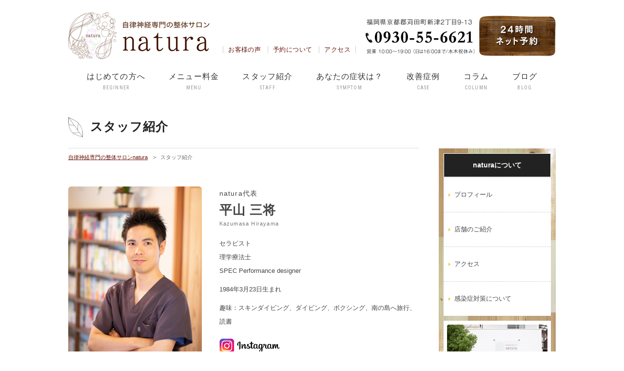

--- FILE ---
content_type: text/html; charset=UTF-8
request_url: https://www.natura-seitai.com/natura/profile.php
body_size: 10067
content:
<!DOCTYPE html>
<html lang="ja">
<head>
<meta charset="UTF-8">

<title>スタッフ紹介 | 自律神経専門の整体サロンnatura</title>

<meta name="keywords" content="行橋市,苅田町,整体,自律神経,natura,スタッフ紹介,平山三将,平山愛子" />
<meta name="Description" content="行橋にある自律神経専門の整体サロンnatura代表平山三将と、副代表平山愛子のプロフィールをご紹介します。" />
<meta property="og:url" content="https://www.natura-seitai.com/natura/profile.php" />
<meta property="og:site_name" content="自律神経専門の整体サロンnatura" />
<meta content="index,follow" name="robots" />

<meta name="format-detection" content="telephone=no">

<script type="text/javascript">
if ((navigator.userAgent.indexOf('iPhone') > 0) || navigator.userAgent.indexOf('iPod') > 0 || navigator.userAgent.indexOf('Android') > 0) {
        document.write('<meta name="viewport" content="width=device-width,user-scalable=no,maximum-scale=1" />');
    }else{
        document.write('<meta name="viewport" content="width=1060, user-scalable=yes,">');
    }
</script>

<!--[if lt IE 9]>
<script src="../resource/script/html5shiv.min.js"></script>
<![endif]-->

<link rel="shortcut icon" type="image/x-icon" href="../favicon.ico" />
<link rel="stylesheet" href="../resource/css/html5reset-1.6.1.css" media="screen,print" />
<link rel="stylesheet" href="../resource/css/base.css" />
<link rel="stylesheet" href="../resource/css/style.css" />

<link rel="stylesheet" href="css/profile.css?ver=1.1" />

<script type="text/javascript" src="../resource/script/jquery.min.js"></script>
<script type="text/javascript" src="../resource/script/btn.js"></script>
<script type="text/javascript" src="../resource/script/pagetop.js"></script>
<script type="text/javascript" src="../resource/script/sp_menu.js"></script>
<script type="text/javascript" src="../resource/script/headmenu.js"></script>

</head>


<body>



<!-- Google tag (gtag.js) -->
<script async src="https://www.googletagmanager.com/gtag/js?id=G-2KS1SBDSEF"></script>
<script>
  window.dataLayer = window.dataLayer || [];
  function gtag(){dataLayer.push(arguments);}
  gtag('js', new Date());

  gtag('config', 'G-2KS1SBDSEF');
</script>





<script>
  (function(i,s,o,g,r,a,m){i['GoogleAnalyticsObject']=r;i[r]=i[r]||function(){
  (i[r].q=i[r].q||[]).push(arguments)},i[r].l=1*new Date();a=s.createElement(o),
  m=s.getElementsByTagName(o)[0];a.async=1;a.src=g;m.parentNode.insertBefore(a,m)
  })(window,document,'script','https://www.google-analytics.com/analytics.js','ga');

  ga('create', 'UA-98813603-1', 'auto');
  ga('send', 'pageview');

</script>


<div id="fb-root"></div>
<script>(function(d, s, id) {
  var js, fjs = d.getElementsByTagName(s)[0];
  if (d.getElementById(id)) return;
  js = d.createElement(s); js.id = id;
  js.src = "//connect.facebook.net/ja_JP/sdk.js#xfbml=1&version=v2.9";
  fjs.parentNode.insertBefore(js, fjs);
}(document, 'script', 'facebook-jssdk'));</script>






<header>
<div class="headSec">
<div class="logo"><a href="https://www.natura-seitai.com/index.php"><img src="https://www.natura-seitai.com/resource/image/logo.png" width="290" height="104" alt="自律神経専門の整体サロンnatura"/></a></div>
<div class="submenu">
<ul class="submenu_list">
<li><a href="https://www.natura-seitai.com/blog/customer/">お客様の声</a></li>
<li><a href="https://www.natura-seitai.com/blog/yoyaku/">予約について</a></li>
<li><a href="https://www.natura-seitai.com/natura/access.php">アクセス</a></li>
</ul>
</div>
<div class="head_tel"><img src="https://www.natura-seitai.com/resource/image/head_tel_2022.png" alt="福岡県京都郡苅田町新津2丁目9-13 TEL.0930-55-6621"/></div>
<div class="head_contact"><a href="https://select-type.com/rsv/?id=nKG_M9KKxrw" target="_blank"><img src="https://www.natura-seitai.com/resource/image/head_yoyaku_off.png" width="157" height="83" alt="24時間ネット予約"/></a></div>
</div>

<nav class="global_menu">
<ul>
<li><a href="https://www.natura-seitai.com/beginner/index.php">はじめての方へ<span>BEGINNER</span></a></li>
<li><a href="https://www.natura-seitai.com/blog/course/">メニュー料金<span>MENU</span></a></li>
<li><a href="https://www.natura-seitai.com/natura/profile.php">スタッフ紹介<span>STAFF</span></a></li>
<li><a href="https://www.natura-seitai.com/symptom/index.php">あなたの症状は？<span>SYMPTOM</span></a></li>
<li><a href="https://www.natura-seitai.com/blog/case">改善症例<span>CASE</span></a></li>
<li><a href="https://www.natura-seitai.com/hajimete/index.php">コラム<span>COLUMN</span></a></li>
<li><a href="https://www.natura-seitai.com/blog/">ブログ<span>BLOG</span></a></li>
</ul>
</nav>

<!--　スマホ用住所＆営業時間表示　-->
<div class="sp_addBox">
<p class="sp_addBox_01">〒800-0344 福岡県京都郡苅田町新津2丁目9-13</p>
<p class="sp_addBox_02">営業時間 10:00～19:00 (日は16:00まで/水・木・祝休み)</p>
</div>
</header>





<!-- スライドメニュー -->
<div class="cb-header">
<div class="cb-headBox">
<div class="logo"><a href="https://www.natura-seitai.com/index.php"><img src="https://www.natura-seitai.com/resource/image/logo.png" alt="自律神経専門の整体サロンnatura"></a></div>
<div class="navBox">
<nav>
<ul>
<li class="menu_txt"><a href="https://www.natura-seitai.com/beginner/index.php">はじめての方へ</a></li>
<li class="menu_txt"><a href="https://www.natura-seitai.com/blog/course/">メニュー料金</a></li>
<li class="menu_txt"><a href="https://www.natura-seitai.com/natura/profile.php">スタッフ紹介</a></li>
<li class="menu_txt"><a href="https://www.natura-seitai.com/symptom/index.php">あなたの症状は？</a></li>
<li class="menu_txt"><a href="https://www.natura-seitai.com/blog/case/">改善症例</a></li>
<li class="menu_txt"><a href="https://www.natura-seitai.com/blog/customer/">お客様の声</a></li>
<li class="menu_txt"><a href="https://www.natura-seitai.com/hajimete/index.php">コラム</a></li>
<li class="menu_txt"><a href="https://www.natura-seitai.com/blog/">ブログ</a></li>
<li class="menu_txt"><a href="https://www.natura-seitai.com/blog/yoyaku/">予約・空き状況</a></li>
</ul>
</nav>
</div>
</div>
</div>





<!-- ハンバーガーメニュー部分 -->
<nav class="under-navigation">

<!-- ハンバーガーメニューボタン -->
<button class="menu-toggle" aria-controls="primary-menu" aria-expanded="false" aria-label="メニューの開閉">
<div class="toggle_button-inner">
<i></i>
<i></i>
<i></i>
</div>
<p class="toggle_name">MENU</p>
</button>
<!--/ ハンバーガーメニューボタン -->

<div class="site-hide-navigation">
<div class="menu_top">

<div class="menuBox00">
<p class="menu_category_title"><a href="https://www.natura-seitai.com/index.php" class="category-button">トップページ</a></p>
</div>

<div class="menuBox01">
<p class="menu_category_title"><a href="https://www.natura-seitai.com/beginner/index.php" class="category-button">はじめての方へ</a></p>
</div>

<div class="menuBox01">
<p class="menu_category_title">naturaの整体</p>
<ul class="inner-menu">
<li><a href="https://www.natura-seitai.com/seitai/index.php" class="triangle-button">naturaの整体</a></li>
<li><a href="https://www.natura-seitai.com/seitai/flow.php" class="triangle-button">施術の流れ</a></li>
<li><a href="https://www.natura-seitai.com/seitai/end.php" class="triangle-button">治療終了について</a></li>
<li><a href="https://www.natura-seitai.com/seitai/newscan.php" class="triangle-button">ニュースキャン</a></li>
<li><a href="https://www.natura-seitai.com/seitai/data.php" class="triangle-button">こんな方が来られています</a></li>
</ul>
</div>

<div class="menuBox03">
<p class="menu_category_title"><a href="https://www.natura-seitai.com/blog/course/" class="category-button">メニュー料金</a></p>
</div>

<div class="menuBox04">
<p class="menu_category_title">スタッフ・店舗情報</p>
<ul class="inner-menu">
<li><a href="https://www.natura-seitai.com/natura/profile.php" class="triangle-button">スタッフ紹介</a></li>
<li><a href="https://www.natura-seitai.com/natura/salon.php" class="triangle-button">店舗のご案内</a></li>
<li><a href="https://www.natura-seitai.com/natura/access.php" class="triangle-button">アクセス</a></li>
</ul>
</div>

<div class="menuBox05">
<p class="menu_category_title"><a href="https://www.natura-seitai.com/symptom/index.php" class="category-button">あなたがお悩みの症状は？</a></p>
</div>

<div class="menuBox06">
<p class="menu_category_title"><a href="https://www.natura-seitai.com/blog/case/" class="category-button">改善症例</a></p>
</div>

<div class="menuBox07">
<p class="menu_category_title"><a href="https://www.natura-seitai.com/blog/customer/" class="category-button">お客様の声</a></p>
</div>

<div class="menuBox08">
<p class="menu_category_title"><a href="https://www.natura-seitai.com/seitai/faq.php" class="category-button">よくある質問</a></p>
</div>

<div class="menuBox09">
<p class="menu_category_title"><a href="https://www.natura-seitai.com/hajimete/index.php" class="category-button">コラム</a></p>
</div>

<div class="menuBox10">
<p class="menu_category_title"><a href="https://www.natura-seitai.com/blog/" class="category-button">ブログ</a></p>
</div>

<div class="menuBox11">
<p class="menu_category_title"><a href="https://www.natura-seitai.com/blog/yoyaku/" class="category-button">予約について・近日の空き状況</a></p>
</div>

<div class="menuBox12">
<p class="menu_category_title"><a href="https://select-type.com/rsv/?id=nKG_M9KKxrw" target="_blank" class="category-button">24時間ネット予約</a></p>
</div>

<div class="toggle_logoBox">
<div class="toggle_logo"><a href="https://www.natura-seitai.com/index.php"><img src="https://www.natura-seitai.com/resource/image/logo.png" alt="自律神経専門の整体サロン natura"></a></div>
</div>

<div class="toggle_infoBox">
<p class="toggle_info_txt">〒800-0344<br>
福岡県京都郡苅田町新津2-9-13<br>
営業時間 10:00～19:00<br>
(日は16:00まで/水・木・祝休み)</p>
</div>

</div><!--/ menu_top -->

</div><!--/ site-hide-navigation -->
</nav><!--/ under-navigation -->

<script>
$('.menu-toggle').click(function() {
$('.under-navigation').toggleClass('toggled');
// alert();
});
</script>


<div id="container">



<!--　ページタイトル　-->
<div class="pagetitleBox">
<h2 class="pagetitle">スタッフ紹介</h2>
</div>



<!--　左側コンテンツボックス　-->
<div id="contentsBox">



<!--　パンくずリスト　-->
<section class="breadCrumb">
<div class="breadCrumb_inner">
<ul>
<li><a href="../index.php">自律神経専門の整体サロンnatura</a>　></li>
<li>スタッフ紹介</li>
</ul>
</div>
</section>



<!--　プロフィール　-->
<section class="profileBox">
<div class="profile_mainphoto"><img src="img/profile/photo_kazumasa_main.jpg" alt="平山 三将"/></div>
<div class="profile_info">
<p class="katagaki">natura代表</p>
<h3>平山 三将</h3>
<p class="eng">Kazumasa Hirayama</p>
<p class="job">セラピスト<br>
理学療法士<br>
SPEC Performance designer</p>
<p class="umare">1984年3月23日生まれ</p>
<p class="like">趣味：スキンダイビング、ダイビング、ボクシング、南の島へ旅行、読書</p>
<p class="instagram"><a href="https://www.instagram.com/kazu.seitai.natura/" target="_blank"><img src="img/profile/instagram.png" alt="インスタグラム"></a></p>
</div>
</section>



<!--　メッセージ　-->

<section class="messageBox mb">
<h2 class="contents_midashi">ご挨拶</h2>
<p class="contents">はじめまして、整体サロンnatura院長の平山三将です。
数あるホームページから整体サロンnaturaに辿り着いていただきありがとうございます。当院に来院される方は様々な病院に行っても原因が分からず苦しんでいる方、３カ所以上の治療院を行ったが効果が出なかった方が多く、身体の不調で悩んでおられる方だと思います。整体サロンnaturaが最後の治療院となれるよう精一杯の施術を心がけ、皆様の健康づくりのお役に立てられるようになれば幸いです。</p>
</section>



<section class="messageBox mb">
<h2 class="contents_midashi">祖父の死をきっかけに治療家の道へ</h2>
<p class="contents">治療家になろうと思ったのは高校生の時、大好きな祖父が癌で亡くなったことがきっかけです。その時の自分に何も出来なかったことが心残りで医療の道に進もうを決心し、理学療法士の養成校へ入学しました。</p>
</section>



<section class="messageBox mb">
<h2 class="contents_midashi">整形外科病院・クリニック時代</h2>
<p class="contents">2005年に理学療法士となり、整形外科病院で3年、その後は整形外科クリニックで7年、腰や膝が痛い方、肩が痛くて動かせない方、事故にあった方、自律神経系の症状の方など、幅広く見ました。</p>
<p class="contents danraku">働き出して３年間は一人暮らしということもあり、不摂生がたたり腸炎を2度、ギックリ腰を1度したりして体調不良も度々経験していました。さすがにこれではいけない、もっと地に足の着いた生活をしないといけないなということで、理学療法士になって3年目の終わりに福岡県二日市から実家のある北九州に帰ることになりました。</p>
<p class="contents danraku">この頃から患者さんの想いに答えたいという思いと、自分の腰痛や頭痛、鼻炎などを治したいという思いで、様々な講習会に足を運ぶようになりました。オステオパシー、カイロプラクティック、筋膜リリース、オカルトチックなものから日本伝統の治療法まで学びました。それを続けること数年、治療を学んでいるうちになんと自分の腰痛、頭痛、鼻炎が治ってしまったのです。</p>
<p class="contents danraku">今まで毎日のようにあった腰痛、頭痛、鼻のつまりがなくなるというのは自分でも不思議な体験でした。その自らの体験からもっと施術の可能性を広げたい、沢山の人に施術を提供したいと思うようになり、また勉強にのめり込んで行きました。</p>
<p class="contents danraku">そして今から9年前、自分の在り方を変えてくれた師匠と出会い、今までの治療方法や考え方がガラリと変わりました。この頃から人間の持つ身体の可能性に気づき、自分の考え方で施術できる治療院を作りたいと強く思うようになりました。</p>
</section>



<section class="messageBox">
<h2 class="contents_midashi">開業そして移転</h2>
<div class="ms_ph"><img src="img/profile/photo_kazumasa03.jpg" class="ph"/></div>
<p class="contents">2015年7月、私の考え方や生き方に共感してくれる妻と二人でwakaba整体院を開業。階段があって来院できないというお話や、駐車場が不便だというお話をお聞きし、2017年5月にここ苅田町へ移転し、屋号も整体サロンnaturaへと変更しました。</p>
</section>



<section class="messageBox mb">
<h2 class="contents_midashi">整体サロンnaturaへの想い</h2>
<p class="contents">この18年で沢山の方を施術し、沢山悩み、沢山勉強をしてきました。その中で感じる事はどんな症状でも改善の糸口があり、人の身体は必ず改善していくという事です。</p>
<p class="contents danraku">私達は整体の可能性を信じ、自信を持って提供させていただいています。そして整体の可能性や人の体の不思議な力を沢山の人に感じて欲しいと思っています。</p>
<p class="contents danraku">整体というと多くの人がマッサージやボキッと鳴らす施術だと思い込んでいる方が多いのですが、本来の整体とは全く違うのもで自然治癒を最大限に引き出す施術なのです。</p>
<p class="contents danraku">現代は以前より動く頻度も減り、食べ物の栄養価も下がり、社会的なストレスも蔓延しており、自律神経を乱す要素がゴロゴロとあり、身体を整える事をがより重要になってきていると感じています。</p>
<p class="contents danraku">また2021年に息子が生まれて、以前から診ることの多かった起立性調節障害や学校に行けない子供や子供の不調をなんとかしたいという気持ちが強くなりました。</p>
<p class="contents danraku">これからは子供の不調にも整体が有効な事を伝えていき、これからの未来を作っていく子供達の手助けができるように日々学び、情報発信をしていきたいと思います。</p>
<p class="contents danraku">整体を当たり前に、カラダを整えるのが当たり前になる様に、そして皆さんの健康観を変える整体サロンになれる様、常に改善・進化していきます。皆さんにお会いできることを楽しみにしています。</p>
</section>



<div class="kusaline" id="aiko"><img src="img/profile/kusaline.png" width="720" height="25" alt=""/></div>



<!--　プロフィール　-->
<section class="profileBox">
<div class="profile_mainphoto"><img src="img/profile/photo_aiko_main.jpg" alt="平山　愛子"/></div>
<div class="profile_info">
<p class="katagaki">natura副代表</p>
<h3>平山 愛子</h3>
<p class="eng">Aiko Hirayama</p>
<p class="job">セラピスト<br>
理学療法士<br>
SPEC Performance designer</p>
<p class="umare">1985年2月6日生まれ<br>
1児男の子の母</p>
<p class="like">好きなもの：漫画キングダムが大好きです・沖縄の海・キャンプ</p>
<p class="like">趣味：読書（漫画も小説もジャンルは問わず好きです）・散歩・ロードバイク・スキンダイビング・ボクシングを習いはじめました。ボクシング観戦も好きです。</p>
<p class="instagram"><a href="https://www.instagram.com/aiko.seitai.salon.natura/" target="_blank"><img src="img/profile/instagram.png" alt="インスタグラム"></a></p>
</div>
</section>



<!--　メッセージ　-->
<section class="messageBox mb">
<h2 class="contents_midashi">施術家になったきっかけ</h2>
<p class="contents">子供の頃から環境の変化に敏感な体質、ひどい頭痛、言葉に表せない感覚的な症状、不定愁訴や交通事故での背部痛に悩み、整体を受けて改善し感銘を受けました。</p>
<p class="contents danraku">このことがきっかけになり同じ仕事をしたいと思い、施術家の仕事を調べていくうちに理学療法士の仕事を知り、育成校に入学して資格を取得しました。</p>
</section>



<section class="messageBox mb">
<h2 class="contents_midashi">開業まで</h2>
<p class="contents">理学療法士になり整形外科のクリニックに勤務。1年目の夏にクラシカルオステオパシーを受講する機会をいただきました。基礎編、応用編、婦人科学小児科学と一通り学ばせていただきました。</p>
<p class="contents danraku">それからは、知り合った当初から開業を目標に取り組んでいた夫である院長、全てのベースとなる潜在意識を教えてくれる恩師との出会い、前述したクラシカルオステオパシーや山梨でご活躍されている平澤先生のS P E Cの感性と技術、様々なご縁が重なり、理学療法士３年目で夫と自費診療の整体を開業しました。流れに沿うままではありましたが、素晴らしい方達との出会い、自費診療の整体を提供させていただける環境に心から感謝をしています。</p>
<p class="contents danraku">施術家になって身体の勉強をしていくうちに、長年私が悩んでいた不調の原因が自律神経にあると気づいたことから、2015年7月に自律神経症状を対象としたwakaba整体院を行橋市で開業しました。</p>
<p class="contents danraku">現代の複雑な社会的ストレスが多い中、やはり自律神経でお悩みの方がとても多く、小さな整体でありがなら、自律神経というキーワードに惹かれたとのことで、たくさんの方が当院を見つけて来院いただきました。</p>
<p class="contents danraku">2017年5月にここ苅田町へ移転。古民家を購入して音響熟成木材と漆喰を使った天然素材の店舗へリノベーションし、屋号を自律神経専門の整体サロンnaturaと変更。おかげさまで、2024年で開業9年目を迎えました。</p>
</section>



<section class="messageBox mb">
<h2 class="contents_midashi">整体サロンnaturaへの想い</h2>
<div class="ms_ph"><img src="img/profile/photo_aiko03.jpg" class="ph"/></div>
<p class="contents">私は以前、自律神経症状を整体で改善したことで整体に感銘を受けました。また、2023年に出産後、体力低下や骨盤の緩み、脚のむくみ、不定愁訴などの産後の不調を改善できた当院の手技であるオステオパシーをクライアントの立場として受ける中で、整体そしてオステオパシーの素晴らしさを再確認しています。</p>
<p class="contents danraku">様々な治療法がある中のひとつに整体という選択肢があります。自分に合うお店や施術に出会えることはとても幸せなことだと思いますし、よくなるのであれば、その方法が何であってもいいと思っています。そのきっかけが整体であること、naturaであれればとても嬉しく思います。</p>
<p class="contents danraku">私たちにできることは改善症例を増やし続けること、それを届けられるように発信をすること。多くの方に整体の可能性と素晴らしさを伝えられるようにという思いでいます。また、出産経験からも女性の身体について新たな気づきを得られました。今後は産後の女性のサポートも行なっていきたいと思う所存です。</p>
<p class="contents danraku">ホームページでは、日々施術をさせていただく経験を形にしてお伝えしています。必要な方に、必要な時に、選んでいただけると幸いです。皆さんにお会いできることを楽しみにしています。</p>
</section>





</div><!-- /contentsBox -->



<!--　右側メニューボックス　-->
<div id="sideBox">

<!--　2階層目サブメニュー　-->
<div class="submenuBox">
<h2>naturaについて</h2>
<div class="submenu">
<ul>
<li><a href="profile.php">プロフィール</a></li>
<li><a href="salon.php">店舗のご紹介</a></li>
<li><a href="access.php">アクセス</a></li>
<li><a href="taisaku.php">感染症対策について</a></li>
</ul>
</div>
</div>
<!--　サロン情報　-->
<div class="side_salon">
<div class="side_salon_photo"><a href="https://www.natura-seitai.com/natura/salon.php"><img src="https://www.natura-seitai.com/resource/side/salon_photo.jpg" alt="店舗写真"/></a></div>
<div class="side_salon_info">
<p class="side_logo"><img src="https://www.natura-seitai.com/resource/side/side_logo.png" width="150" height="54" alt="自律神経専門の整体サロンnatura"/></p>
<p class="side_add">福岡県京都郡苅田町<br>
新津2丁目9-13</p>
<p class="side_access"><a href="https://www.natura-seitai.com/natura/access.php"><img src="https://www.natura-seitai.com/resource/side/bt_access_off.png" width="100" height="24" alt="アクセス"/></a></p>
</div>
<div class="side_salon_tel"><img src="https://www.natura-seitai.com/resource/side/side_tel.png" width="196" height="91" alt="お電話での予約・お問い合わせ"/></div>
<div class="side_salon_contact"><a href="https://select-type.com/rsv/?id=nKG_M9KKxrw" target="_blank"><img src="https://www.natura-seitai.com/resource/side/side_yoyaku_off.png" width="159" height="43" alt="24時間ネット予約"/></a></div>
<div class="yoyaku_infomation"><a href="https://www.natura-seitai.com/blog/yoyaku/">予約の前にお読みください</a></div>
</div>

<!--　バナー　-->
<div class="side_banner">
<ul>
<li><a href="https://www.natura-seitai.com/natura/profile.php"><img src="https://www.natura-seitai.com/resource/side/banner_profile.png" width="220" height="84" alt="プロフィール"/></a></li>
<li><a href="https://www.natura-seitai.com/natura/salon.php"><img src="https://www.natura-seitai.com/resource/side/banner_salon.png" width="220" height="84" alt="店舗紹介"/></a></li>
<li><a href="https://www.natura-seitai.com/seitai/index.php"><img src="https://www.natura-seitai.com/resource/side/banner_seitai.png" width="220" height="84" alt="naturaの整体"/></a></li>
<li><a href="https://www.natura-seitai.com/blog/course/"><img src="https://www.natura-seitai.com/resource/side/banner_course.png" width="220" height="84" alt="料金案内"/></a></li>
<li><a href="https://www.natura-seitai.com/seitai/flow.php"><img src="https://www.natura-seitai.com/resource/side/banner_flow.png" width="220" height="84" alt="施術の流れ"/></a></li>
<li><a href="https://www.natura-seitai.com/blog/case/"><img src="https://www.natura-seitai.com/resource/side/banner_case.png" width="220" height="84" alt="改善症例"/></a></li>
<li><a href="https://www.natura-seitai.com/symptom/index.php"><img src="https://www.natura-seitai.com/resource/side/banner_nayami.png" width="220" height="84" alt="あなたがお悩みの症状は？"/></a></li>
<li><a href="https://www.natura-seitai.com/blog/customer/"><img src="https://www.natura-seitai.com/resource/side/banner_voice.png" width="220" height="84" alt="お客様の声"/></a></li>
<li><a href="https://www.natura-seitai.com/seitai/faq.php"><img src="https://www.natura-seitai.com/resource/side/banner_faq.png" width="220" height="84" alt="よくある質問"/></a></li>
<li><a href="https://www.youtube.com/channel/UCWVWDOSiBAgY57nSygPRk4w" target="_blank"><img src="https://www.natura-seitai.com/resource/side/banner_youtube.png" width="220" height="84" alt="YouTubeチャンネル"/></a></li>
<li><a href="https://www.natura-seitai.com/seitai/data.php"><img src="https://www.natura-seitai.com/resource/side/banner_data.png" width="220" height="84" alt="こんな方が来られています"/></a></li>
</ul>
</div>



<div class="facebook_plugin">
<div class="fb-page" data-href="https://www.facebook.com/natura.seitai/" data-tabs="timeline" data-height="350" data-small-header="true" data-adapt-container-width="true" data-hide-cover="false" data-show-facepile="false"><blockquote cite="https://www.facebook.com/natura.seitai/" class="fb-xfbml-parse-ignore"><a href="https://www.facebook.com/natura.seitai/">自律神経専門の整体サロンnatura-ナチュラ</a></blockquote></div>
</div>



<!--　グーグルカレンダー　-->
<div class="side_calender">
<iframe src="https://calendar.google.com/calendar/embed?height=300&amp;wkst=1&amp;bgcolor=%23FFFFFF&amp;src=1redgpr4qbh7ouo05oifrkluqk%40group.calendar.google.com&amp;color=%23B1365F&amp;src=q3a0eshm5464mqnguq5fu4p3to%40group.calendar.google.com&amp;color=%230D7813&amp;ctz=Asia%2FTokyo&showPrint=0&showTabs=0&showTz=0" style="border-width:0" width="100%" height="300" frameborder="0" scrolling="no"></iframe>
</div>

<!--　クレジットカード　-->
<div class="side_cardicon">
<div class="side_cardicon_inner">
<p class="card_message">各種クレジットカード、PayPay<br>のお支払いに対応しております。</p>
<div class="cardicon"><img src="https://www.natura-seitai.com/resource/side/card.png" alt="各種クレジットカード・PayPay"></div>
<div class="sp_cardicon"><img src="https://www.natura-seitai.com/resource/side/sp_card.png" alt="各種クレジットカード・PayPay"></div>
</div>
</div>
</div><!-- /sideBox -->



</div><!-- /container -->



<footer class="new_footer">

<div class="foot_menu">
<a href="https://www.natura-seitai.com/index.php">HOME</a>　|　<a href="https://www.natura-seitai.com/beginner/index.php">はじめての方へ</a>　|　<a href="https://www.natura-seitai.com/natura/profile.php">スタッフ紹介</a>　|　<a href="https://www.natura-seitai.com/natura/salon.php">店舗のご案内</a>　|　<a href="https://www.natura-seitai.com/natura/access.php">アクセス</a>　|　<a href="https://www.natura-seitai.com/hajimete/index.php">コラム</a>　|　<a href="https://www.natura-seitai.com/blog/">ブログ</a><br>
<a href="https://www.natura-seitai.com/seitai/index.php">naturaの整体</a>　|　<a href="https://www.natura-seitai.com/blog/course/">メニュー料金</a>　|　<a href="https://www.natura-seitai.com/seitai/flow.php">施術の流れ</a>　|　<a href="https://www.natura-seitai.com/blog/case/">改善症例</a>　|　<a href="https://www.natura-seitai.com/symptom/index.php">あなたの症状は？</a>　|　<a href="https://www.natura-seitai.com/hajimete/jiritsushinkei.php">自律神経って何？</a>　|　<a href="https://www.natura-seitai.com/seitai/end.php">治療終了について</a><br>
<a href="https://www.natura-seitai.com/seitai/data.php">こんな方が来ています</a>　|　<a href="https://www.natura-seitai.com/seitai/faq.php">よくある質問</a>　|　<a href="https://www.natura-seitai.com/blog/customer/">お客様の声</a>　|　<a href="https://www.natura-seitai.com/blog/yoyaku/">予約について・近日の空き状況</a>　|　<a href="https://select-type.com/rsv/?id=nKG_M9KKxrw" target="_blank">24時間ネット予約</a>
</div>

<div class="new_foot_infoBox">

<div class="new_foot_photo"><img src="https://www.natura-seitai.com/img/index2022/foot_gaikan.jpg" alt="自律神経専門の整体サロンnatura"></div>

<div class="new_foot_info">

<div class="new_foot_addBox">
<div class="new_foot_add_left">
<p class="new_foot_name">整体サロンnatura</p>
<p class="new_foot_add">〒800-0344  福岡県京都郡苅田町新津2丁目9-13</p>
<p class="new_foot_access">（JR小波瀬西工大前駅から徒歩5分。駐車場有り）</p>
</div>
<div class="new_foot_add_right"><a href="https://www.natura-seitai.com/blog/yoyaku/">ご予約はコチラから</a></div>
</div>

<table class="eigyou_calender">
<tr class="koumoku">
<td class="sentou">営業時間</td>
<td>月</td>
<td>火</td>
<td>水</td>
<td>木</td>
<td>金</td>
<td>土</td>
<td>日</td>
<td>祝</td>
</tr>
<tr class="info">
<td class="sentou"><strong>10:00 - 19:00<br>（日は16:00まで）</strong></td>
<td>〇</td>
<td>〇</td>
<td>×</td>
<td>×</td>
<td>〇</td>
<td>〇</td>
<td>〇</td>
<td>×</td>
</tr>
</table>

<ul class="new_foot_yoyaku_info">
<li>※最終受付は18:00 (日は15:00）です。</li>
<li>※当院は完全予約制です。予約は電話、LINE、予約サイトから受け付けています。</li>
<li>※当日予約可能。お電話での受付は朝9時からです。平日は15:00（日・祝日は12:00）までにお電話ください。</li>
</ul>

</div>

</div>

<div class="copyrightBox">
<div class="copyright"><img src="https://www.natura-seitai.com/resource/image/foot_copyright.png" width="1000" height="42" alt=""/></div>
</div>

</footer>





<p id="page-top"><a href="https://www.natura-seitai.com/#container">PAGE<br>TOP</a></p>





<!--　スマホ用の予約メニュー　-->
<div class="sp_yoyakuBox" id="fixedBox">
<ul>
<li class="yoyaku01"><a href="https://www.natura-seitai.com/blog/yoyaku/">予約について</a></li>
<li class="yoyaku02"><a href="https://lin.ee/7ExJXvi"target="_blank">LINEで予約</a></li>
<li class="yoyaku03"><a href="tel:0930556621">電話で予約</a></li>
</ul>
</div>



</body>
</html>

--- FILE ---
content_type: text/css
request_url: https://www.natura-seitai.com/resource/css/base.css
body_size: 6105
content:

@import url(https://fonts.googleapis.com/css?family=Roboto+Condensed:300,400,700);

/*===============================================
��base.css ��ʂ̉�����768px�ȏ�
===============================================*/
@media print, screen and (min-width: 768px){

img{
max-width: 100%;
height: auto;
width /***/:auto;�@
}

/*  �t�H���g�Ɣw�i�@*/
/*--------------------------------------------------------*/

body {
	font-size:14px;*font-size:small;*font:x-small;font-family:'�q���M�m�p�S Pro W3','Hiragino Kaku Gothic Pro','���C���I',Meiryo,'�l�r �o�S�V�b�N',sans-serif;
	line-height:2.0em;
	background-color: #FFF;
	color: #444;
}

body img{
	vertical-align:bottom;
	border:0;
	font-size:0px;
}

p.contents {font-size: 100%; color: #444;}
p.contents_s {font-size: 85%; color: #444;}
p.contents_l {font-size: 110%; color: #444;}

/*  �����N�@*/
/*--------------------------------------------------------*/

a {text-decoration: underline;}
a:link {color:#69140A;}
a:visited {color:#69140A;}
a:active {color:#69140A;}
a:hover {color:#69140A; text-decoration: none;}

a {
overflow: hidden;
}

/*  �X�}�z�p�w�b�_�[�i�n���o�[�K�[���j���[�j�@*/
/*--------------------------------------------------------*/

.under-navigation{
	display:none;
}

/*  �w�b�_�[�@*/
/*--------------------------------------------------------*/

header{
	margin-top:20px;
	width:1000px;
	margin-left:auto;
	margin-right:auto;
	overflow: hidden;
}

header .sp_addBox{
	display:none;
}

header .headSec{
	overflow: hidden;
	margin-bottom:14px;
}

header .headSec .logo{
	float:left;
	width:290px;
}

header .headSec .submenu{
	float:left;
	width:300px;
	padding-right:20px;
}

header .headSec .submenu ul.submenu_list{
	overflow:hidden;
	text-align:right;
	padding-top:67px;
}

header .headSec .submenu ul.submenu_list li{
	display:inline; 
	border-left:1px solid #CCC;
	padding:0 10px;
	font-family: "���S�V�b�N��", YuGothic, "Yu Gothic", sans-serif;
	font-size:13px;
	font-weight:400;
	color:#333;
	line-height:1.4em;
	letter-spacing:0.03em;
	font-feature-settings : "palt";
	-moz-font-feature-settings: "palt";
	-webkit-font-feature-settings: "palt";
}

header .headSec .submenu ul.submenu_list li:last-child{
	border-right:1px solid #CCC;
}

header .headSec .submenu ul.submenu_list li a{
	text-decoration:none;
}
header .headSec .submenu ul.submenu_list li a:hover{
	text-decoration:underline;
}

header .headSec .head_tel{
	float:left;
	width:233px;
	padding-top:12px;
}

header .headSec .head_contact{
	float:left;
	width:157px;
	padding-top:12px;
}

header nav{
	width:1000px;
	overflow: hidden;
	margin: 0px auto 0;
	padding: 0px;
}

nav ul li {
	display: inline;
	float: left;
	line-height:0;
	font-size:0px;
}

header nav.global_menu{
	width:940px;
	margin: 0px auto;
}

header nav.global_menu ul{
	display: flex;
	display: -webkit-flex;
	flex-wrap: wrap;
	-webkit-flex-wrap: wrap;
	justify-content: space-between;
	-webkit-justify-content: space-between;
}

header nav.global_menu ul li{
	display:inline;
	font-family: "���S�V�b�N��", YuGothic, "Yu Gothic", sans-serif;
	font-size:16px;
	font-weight:500;
	line-height:1.4em;
	letter-spacing:0.07em;
	white-space: nowrap;
	font-feature-settings : "palt";
	-moz-font-feature-settings: "palt";
	-webkit-font-feature-settings: "palt";
}

header nav.global_menu ul li a{
	display:block;
	text-align:center;
	padding:8px 8px;
	color:#333;
	text-decoration:none;
}

header nav.global_menu ul li a span{
	display:block;
	padding-top:4px;
	font-family: 'Roboto Condensed', sans-serif;
	font-size:10px;
	color:#969696;
	font-weight:normal;
	line-height:1.5em;
	letter-spacing:0.12em;
	white-space: nowrap;
	font-feature-settings : "palt";
	-moz-font-feature-settings: "palt";
	-webkit-font-feature-settings: "palt";
}

header nav.global_menu ul li a:hover{
	color:#D9A300;
	text-decoration:none;
}

/*  ���C�A�E�g�@*/
/*--------------------------------------------------------*/

#container{
	margin-left:auto;
	margin-right:auto;
	width: 1000px;
	overflow: hidden;
}

#container #contentsBox{
	float:left;
	width:720px;
	margin-right:40px;
}

#container #sideBox{
	float:left;
	width:240px;
	background: url(../side/side_wood.jpg) top center repeat-y;
}

/*  �p���������X�g�@*/
/*--------------------------------------------------------*/

.breadCrumb {
	margin-top:10px;
	margin-bottom:40px;
}

.breadCrumb_inner{
}

.breadCrumb_inner ul{
}

.breadCrumb_inner ul li{
	display: inline-block;
	font-size:11px;
	font-weight:normal;
	color:#666;
	line-height:1.5em;
	padding:0 5px 0 0;
	vertical-align:top;
}

.breadCrumb_inner a {text-decoration: underline;}
.breadCrumb_inner a:link {color:#69140A;}
.breadCrumb_inner a:visited {color:#69140A;}
.breadCrumb_inner a:active {color:#69140A;}
.breadCrumb_inner a:hover {color:#69140A; text-decoration: none;}

/*  �T�C�h���j���[�@*/
/*--------------------------------------------------------*/

/*  2�K�w�ڃT�u���j���[�@*/

#container #sideBox .submenuBox{
	width:220px;
	margin:10px 10px 0 10px;
	background: #FFFFFF;
}

#container #sideBox .submenuBox h2{
	padding:13px 10px;
	background: #222;
	text-align: center;
	color:#FFF;
	font-size:14px;
	font-weight: bold;
	line-height: 1.5em;
	border:1px solid #FFF;
}

#container #sideBox .submenuBox ul li{
}

#container #sideBox .submenuBox ul li a {
	display:block;
	font-size:13px;
	color:#444;
	line-height: 1.6em;
	border-top: 1px #CCC dashed;
	background: url(../side/arrow.png) left no-repeat;
	padding-top: 25px;
	padding-bottom:25px;
	padding-left: 22px;
	list-style-type: none;
	text-decoration: none;
}

#container #sideBox .submenuBox ul li a:hover {
	text-decoration: none;
	background-color:#FFFAB9;
}

/*  �T�������@*/

#container #sideBox .side_salon{
	width:220px;
	margin:10px;
	background: #FFFFFF;
}

#container #sideBox .side_salon .side_salon_photo{
	text-align:center;
	padding-top:8px;
}

#container #sideBox .side_salon .side_salon_photo img{
	width:206px;
	border-radius: 4px;
	-moz-border-radius: 4px;
	-webkit-border-radius: 4px;
}

#container #sideBox .side_salon .side_salon_photo a:hover img{
	opacity: 0.6;
	filter: alpha(opacity=50);
	-ms-filter: "alpha(opacity=50)";
}

#container #sideBox .side_salon .side_salon_info{
	margin-top:20px;
	margin-left:12px;
	margin-right:12px;
}

#container #sideBox .side_salon .side_salon_info p.side_logo{
	margin-bottom:12px;
}

#container #sideBox .side_salon .side_salon_info p.side_add{
	font-size:14px;
	line-height: 1.7em;
	letter-spacing:1.5px;
	margin-bottom:10px;
}

#container #sideBox .side_salon .side_salon_tel{
	margin-top:16px;
	text-align: center;
}

#container #sideBox .side_salon .side_salon_contact{
	margin-top:18px;
	padding-bottom:15px;
	text-align: center;
}

#container #sideBox .side_salon .yoyaku_infomation{
	text-align: center;
	font-size:13px;
	line-height:1.5em;
	letter-spacing:0.5px;
	padding-bottom:20px;
}

/*  �͂��߂Ă̕��ց@*/

#container #sideBox .side_hajimete{
	width:220px;
	margin:10px 10px 0 10px;
	background: #FFFFFF;
}

#container #sideBox .side_hajimete a:hover img{
	opacity: 0.5;
	filter: alpha(opacity=50);
	-ms-filter: "alpha(opacity=50)";
}

/*  �R�����@*/

#container #sideBox .side_column{
	width:220px;
	margin:10px 10px 0 10px;
	background: #FFFFFF;
}

#container #sideBox .side_column p.column_title{
}

#container #sideBox .side_column ul li{
}

#container #sideBox .side_column ul li a{
	display:block;
	font-size:13px;
	line-height: 1.6em;
	padding-bottom:12px;
	padding-top: 12px;
	border-top: 1px #CCC dashed;
	background: url(../side/arrow.png) left no-repeat;
	padding-left: 20px;
	list-style-type: none;
	text-decoration: none;
}

#container #sideBox .side_column ul li a:hover {
	list-style-type: none;
	text-decoration: none;
	background-color:#FFFAB9;
}

/*  �o�i�[�@*/

#container #sideBox .side_banner{
	width:220px;
	margin:10px 10px 0 10px;
}

#container #sideBox .side_banner ul li{
	margin-bottom:10px;
	background-color: #FFF;
}

#container #sideBox .side_banner ul li a:hover img{
	opacity: 0.5;
	filter: alpha(opacity=50);
	-ms-filter: "alpha(opacity=50)";
}

/*  coco�@*/

#container #sideBox .coco_plugin{
	width:220px;
	margin:0 10px 10px 10px;
	background: #FFFFFF;
}

/*  Facebook�@*/

#container #sideBox .facebook_plugin{
	width:220px;
	margin:0 10px 10px 10px;
	background: #FFFFFF;
}

/*  �O�[�O���J�����_�[�@*/

#container #sideBox .side_calender{
	width:220px;
	margin:0 10px 10px 10px;
	background: #FFFFFF;
}

/*  �N���W�b�g�J�[�h�@*/

#container #sideBox .side_cardicon{
	width:220px;
	margin:0 10px 10px 10px;
	background: #FFFFFF;
}

#container #sideBox .side_cardicon .side_cardicon_inner{
	padding:15px 10px;
}

#container #sideBox .side_cardicon .side_cardicon_inner p.card_message{
	text-align:center;
	font-size:12px;
	color:#555;
	line-height:1.8em;
}

#container #sideBox .side_cardicon .side_cardicon_inner .cardicon{
	margin-top:15px;
}

#container #sideBox .side_cardicon .side_cardicon_inner .sp_cardicon{
	display:none;
}

/*  �R���e���c�X�y�[�X�@*/
/*--------------------------------------------------------*/

/*  2�K�w�ڂ̃y�[�W�^�C�g���@*/

.pagetitleBox{
	width:720px;
	margin-top:45px;
}

.pagetitleBox h2.pagetitle{
	background:url("../image/title_icon.png") left top no-repeat;
	height:58px;
	padding-top:5px;
	padding-left:45px;
	border-bottom:1px solid #DDD;
	font-family: '������', 'YuMincho', '�q���M�m���� ProN', 'Hiragino Mincho ProN', '�l�r �o����', 'MS PMincho', serif;
	font-feature-settings:'palt';
	-webkit-font-smoothing: antialiased;
	font-size:25px;
	font-weight:bold;
	color:#222;
	line-height:1.2em;
	letter-spacing:1.0px;
}

/*  �R���e���c�̌��o���@*/

.contents_midashi{
	background:url("../image/midashi_icon.png") left top no-repeat;
	height:28px;
	padding-top:3px;
	padding-left:37px;
	font-family: '������', 'YuMincho', '�q���M�m���� ProN', 'Hiragino Mincho ProN', '�l�r �o����', 'MS PMincho', serif;
	font-feature-settings:'palt';
	-webkit-font-smoothing: antialiased;
	font-size:20px;
	font-weight:bold;
	color:#D29F00;
	line-height:1.2em;
	letter-spacing:1.0px;
	margin-bottom:25px;
}

/*  �{�����̒i���@*/

.danraku{
	margin-top:25px;
}

/*  �t�b�^�[�@*/
/*--------------------------------------------------------*/

footer{
	margin-top:80px;
	width:100%;
}

footer:before{
    clear: both;
}

footer .foot_menu{
	width:1000px;
	margin-left:auto;
	margin-right: auto;
	text-align: center;
	font-size:12px;
	line-height: 2.0em;
	color:#666;
	border-bottom:1px dashed #CCC;
	padding-bottom:15px;
}

footer .foot_menu a {text-decoration: none;}
footer .foot_menu a:link {color:#666;}
footer .foot_menu a:visited {color:#666;}
footer .foot_menu footer .foot_menu a:active {color:#666;}
footer .foot_menu a:hover {color:#69140A; text-decoration: underline;}

footer .foot_information{
	margin-top:25px;
	width:1000px;
	margin-left:auto;
	margin-right: auto;
	overflow: hidden;
}

footer .foot_information .foot_logo{
	float:left;
	width:201px;
	margin-right:18px;
}

footer .foot_information .foot_salon{
	float:left;
	width:362px;
	padding-top:5px;
}

footer .foot_information .foot_salon p.foot_salon_txt{
	font-size:12px;
	line-height: 1.7em;
	color:#666;
}

footer .foot_information .foot_contact{
	float:left;
	width:419px;
	overflow: hidden;
	padding-top:5px;
}

footer .foot_information .foot_contact .foot_tel{
	float:left;
	width:209px;
	margin-right:20px;
}

footer .foot_information .foot_contact .foot_bt{
	float:left;
	width:190px;
}

footer .foot_information .foot_contact .foot_teltime{
	clear: both;
	padding-top:10px;
	font-size:12px;
	color:#555;
	line-height:1.6em;
	letter-spacing:2.0px;
	text-align:left;
}

.sp_copyrightBox{
	display:none;
}

.copyrightBox{
	margin-top:25px;
	width:100%;
	height:42px;
	background: url(../image/foot_bg.jpg) center top repeat-x;
}

.copyrightBox .copyright {
	width:1000px;
	margin-left:auto;
	margin-right: auto;
}

/*  �X�}�z�p�̗\�񃁃j���[�@*/
/*--------------------------------------------------------*/

.sp_yoyakuBox{
	display:none;
}

}

















/*===============================================
��smartphone.css ��ʂ̉�����768px�ȉ�
===============================================*/
@media screen and (max-width:768px){

img{
max-width: 100%;
height: auto;
width /***/:auto;�@
}

/*  �t�H���g�Ɣw�i�@*/
/*--------------------------------------------------------*/

body {
	font-size:14px;*font-size:small;*font:x-small;font-family:'�q���M�m�p�S Pro W3','Hiragino Kaku Gothic Pro','���C���I',Meiryo,'�l�r �o�S�V�b�N',sans-serif;
	line-height:1.9em;
	background-color: #FFF;
	color: #444;
	-webkit-text-size-adjust: 100%;
}

body img{
	vertical-align:bottom;
	border:0;
	font-size:0px;
}

p.contents {font-size: 100%; color: #444;}
p.contents_s {font-size: 85%; color: #444;}
p.contents_l {font-size: 110%; color: #444;}

p.contents br{
	display:none;
}

/*  �����N�@*/
/*--------------------------------------------------------*/

a {text-decoration: underline;}
a:link {color:#69140A;}
a:visited {color:#69140A;}
a:active {color:#69140A;}
a:hover {color:#69140A; text-decoration: none;}

a {
overflow: hidden;
}

/*  �X�}�z�p�w�b�_�[�i�n���o�[�K�[���j���[�j�@*/
/*--------------------------------------------------------*/

.under-navigation {
	top: 0;
	display: inline;
	position: relative;
	z-index: 100;
}

.menu-toggle {
	border: none;
	background-color: #69140A;
	border-radius: 0;
	width: 64px;
	height: 65px;
	padding: 0;
	position: fixed;
	right: 0;
	top: 0;
	z-index: 100;
	-webkit-transition-duration: 0.5s;
	-o-transition-duration: 0.5s;
	transition-duration: 0.5s;
	display: block;
}

.menu-toggle .toggle_button-inner {
	width: 34px;
	height: 22px;
	border: 0;
	border-radius: 0;
	padding: 0;
	-webkit-box-shadow: none;
	box-shadow: none;
	position: relative;
	z-index: 10;
	margin: 0 auto;
	top: -8px;
}

.toggle_name{
	position: absolute;
	bottom: 8px;
	left: 0;
	right: 0;
	margin: auto;
	font-family: 'Roboto', sans-serif;
	color: #FFF;
	text-align:center;
	font-size:11px;
	font-weight:500;
	line-height:1.0em;
	letter-spacing:0.1em;
	font-feature-settings : "palt";
	-moz-font-feature-settings: "palt";
	-webkit-font-feature-settings: "palt";
}

.menu-toggle .toggle_button-inner i {
	width: 100%;
	height: 100%;
	background-color: #FFF;
	display: block;
	-webkit-transform: scale(1, 0.1);
	-ms-transform: scale(1, 0.1);
	transform: scale(1, 0.1);
	position: absolute;
	top: 0;
	right: 0;
	-webkit-transition-duration: 0.1s;
	-o-transition-duration: 0.1s;
	transition-duration: 0.1s;
}

.menu-toggle .toggle_button-inner i:nth-child(1) {
	top: -50%;
}

.menu-toggle .toggle_button-inner i:nth-child(2) {
	top: 0%;
}

.menu-toggle .toggle_button-inner i:nth-child(3) {
	top: 50%;
}

.under-navigation.toggled .site-hide-navigation {
	left: 0;
}

.under-navigation.toggled .toggle_button-inner i:nth-child(1) {
	top: 0;
	-webkit-transform: rotate(-45deg) scale(1, 0.1);
	-ms-transform: rotate(-45deg) scale(1, 0.1);
	transform: rotate(-45deg) scale(1, 0.1);
}

.under-navigation.toggled .toggle_button-inner i:nth-child(2) {
	opacity: 0;
}

.under-navigation.toggled .toggle_button-inner i:nth-child(3) {
	top: 0;
	-webkit-transform: rotate(45deg) scale(1, 0.1);
	-ms-transform: rotate(45deg) scale(1, 0.1);
	transform: rotate(45deg) scale(1, 0.1);
}

.site-hide-navigation {
	background-color:#FFF;
	right: -100%;
	-webkit-transition-duration: 0.1s;
	-o-transition-duration: 0.1s;
	transition-duration: 0.1s;
	position: fixed;
	width: 100%;
	height: 100%;
	overflow-y: scroll;
	top: 0;
	z-index: 1;
}

.site-hide-navigation .menu_top{
	margin: 0 auto 0;
	display: flex;
	justify-content: space-between;
	flex-direction: column;
	margin: 0 auto;
	width: 100%;
	max-width: 350px;
	padding: 25px 0 50px;
}

.menuBox00{
	padding:0 0 25px 5px;
	border-bottom:1px solid #DDD;
}

.menuBox01,
.menuBox02,
.menuBox03,
.menuBox04,
.menuBox05,
.menuBox06,
.menuBox07,
.menuBox08,
.menuBox09,
.menuBox10,
.menuBox11,
.menuBox12,
.menuBox13,
.menuBox14,
.menuBox15{
	padding:15px 0 18px 5px;
	border-bottom:1px solid #DDD;
}

.menu_category_title{
	position: relative;
	font-family: "Noto Sans JP","�q���M�m�p�S ProN W3", "Hiragino Kaku Gothic ProN W3", HiraKakuProN-W3, "�q���M�m�p�S ProN", "Hiragino Kaku Gothic ProN", "�q���M�m�p�S Pro", "���C���I", Meiryo, Osaka, "�l�r �o�S�V�b�N", "MS PGothic", sans-serif;
	font-size:15px;
	color:#333;
	font-weight:500;
	line-height: 1.2em;
	letter-spacing:0.05em;
	margin-left:15px;
}

.menu_category_title a{
	color: #333;
}

.menu_category_title a:hover{
	color: #D9A300;
}

.category-button::after{
	content: '';
	display: inline-block;
	border-style: solid;
	border-width: 5px 0 5px 6px;
	border-color: transparent transparent transparent #D9A300;
	display: inline-block;
	width: 0;
	height: 0;
	/* ���A�C�R�� */
	position: absolute;
	top: 6px;
	left: -15px;
}

.site-hide-navigation ul {
	margin-top:15px;
}

.site-hide-navigation ul li{
	position: relative;
	font-family: "Noto Sans JP","�q���M�m�p�S ProN W3", "Hiragino Kaku Gothic ProN W3", HiraKakuProN-W3, "�q���M�m�p�S ProN", "Hiragino Kaku Gothic ProN", "�q���M�m�p�S Pro", "���C���I", Meiryo, Osaka, "�l�r �o�S�V�b�N", "MS PGothic", sans-serif;
	font-size:15px;
	font-weight:400;
	line-height: 1.2em;
	letter-spacing:0.05em;
	margin-left:30px;
	margin-bottom:12px;
}

.site-hide-navigation ul li:last-child{
	margin-bottom:0;
}

.site-hide-navigation ul li a{
	color: #333;
}

.site-hide-navigation ul li a:hover{
	color: #D9A300;
}

.triangle-button::after{
	content: '';
	display: inline-block;
	border-style: solid;
	border-width: 5px 0 5px 6px;
	border-color: transparent transparent transparent #D9A300;
	display: inline-block;
	width: 0;
	height: 0;
	/* ���A�C�R�� */
	position: absolute;
	top: 5px;
	left: -15px;
}

.site-hide-navigation ul.inner-menu {
	margin-left:25px;
}

.site-hide-navigation ul.inner-menu li.area_mt{
	margin-top:15px;
}

.site-hide-navigation ul.inner-menu ul.inner-menu-inner{
	padding-bottom:5px;
}

.site-hide-navigation .toggle_logoBox{
	margin-top:40px;
	text-align:center;
}

.site-hide-navigation .toggle_logoBox .toggle_logo{
	text-align:center;
}

.site-hide-navigation .toggle_logoBox .toggle_logo img{
	width:220px;
}

.site-hide-navigation .toggle_infoBox{
	margin-top:22px;
	padding-bottom:30px;
}

.site-hide-navigation .toggle_infoBox p.toggle_info_txt{
	text-align:center;
	font-family: "���S�V�b�N��", YuGothic, "Yu Gothic", sans-serif;
	font-size:13px;
	font-weight:normal;
	color:#333;
	line-height:1.7em;
	letter-spacing:0.08em;
	font-feature-settings : "palt";
	-moz-font-feature-settings: "palt";
	-webkit-font-feature-settings: "palt";
}

/*  �w�b�_�[�@*/
/*--------------------------------------------------------*/

.head_wood{
	background: url(../image/head_wood.jpg) center top repeat-x;
	height:10px;
	font-size:0px;
	line-height: 0px;
}

header{
}

header .headSec{
}

header .headSec .logo{
	padding-top:10px;
	padding-left:15px;
}

header .headSec .logo img{
	width:55%;
}

header .headSec .submenu{
	display:none;
}

header .headSec .submenu ul.submenu_list{
}

header .headSec .submenu ul.submenu_list li{
}

header .headSec .submenu ul.submenu_list li:last-child{
}

header .headSec .submenu ul.submenu_list li a{
}
header .headSec .submenu ul.submenu_list li a:hover{
}

header .headSec .head_tel{
	display:none;
}

header .headSec .head_contact{
	display:none;
}

header nav{
	display:none;
}

nav ul li {
}

header .sp_addBox{
	padding-top:15px;
	padding-left:15px;
}

header .sp_addBox .sp_addBox_01{
	font-size:12px;
	font-weight:normal;
	color:#555;
	line-height:1.5em;
	letter-spacing:0.4px;
	font-feature-settings : "palt";
	-moz-font-feature-settings: "palt";
	-webkit-font-feature-settings: "palt";
}

header .sp_addBox .sp_addBox_02{
	margin-top:2px;
	font-size:11px;
	font-weight:normal;
	color:#555;
	line-height:1.5em;
	letter-spacing:0.2px;
	font-feature-settings : "palt";
	-moz-font-feature-settings: "palt";
	-webkit-font-feature-settings: "palt";
}

/*  ���C�A�E�g�@*/
/*--------------------------------------------------------*/

#container{
}

#container #contentsBox{
}

#container #sideBox{
}

/*  �p���������X�g�@*/
/*--------------------------------------------------------*/

.breadCrumb {
	margin-top:10px;
	margin-bottom:25px;
	border-top:1px dashed #CCC;
	border-bottom:1px dashed #CCC;
	padding:7px 0 5px;
}

.breadCrumb_inner{
	padding:0 15px;
}

.breadCrumb_inner ul{
}

.breadCrumb_inner ul li{
	font-size:11px;
	font-weight:normal;
	color:#666;
	line-height:1.5em;
	margin-bottom:2px;
}

.breadCrumb_inner ul li:last-child{
	margin-bottom:0px;
}

.breadCrumb_inner a {text-decoration: underline;}
.breadCrumb_inner a:link {color:#666;}
.breadCrumb_inner a:visited {color:#666;}
.breadCrumb_inner a:active {color:#666;}
.breadCrumb_inner a:hover {color:#69140A; text-decoration: none;}

/*  �T�C�h���j���[�@*/
/*--------------------------------------------------------*/

/*  2�K�w�ڃT�u���j���[�@*/

#container #sideBox .submenuBox{
	margin-top:60px;
}

#container #sideBox .submenuBox h2{
	padding:12px 20px;
	background: #69140A;
	text-align: center;
	color:#FFF;
	font-size:14px;
	font-weight: normal;
	line-height: 1.5em;
	letter-spacing:0.5px;
}

#container #sideBox .submenuBox ul{
}

#container #sideBox .submenuBox ul li{
	color:#555;
}

#container #sideBox .submenuBox ul li br{
	display:none;
}

#container #sideBox .submenuBox ul li a {
	display:block;
	font-size:13px;
	color:#555;
	line-height: 1.6em;
	border-bottom: 1px #DDD dashed;
	background: url(../side/arrow.png) left no-repeat;
	padding-top: 18px;
	padding-bottom:18px;
	padding-left: 20px;
	list-style-type: none;
	text-decoration: none;
}

#container #sideBox .submenuBox ul li a:hover {
	color:#1841CE;
	text-decoration: none;
}

/*  �T�������@*/

#container #sideBox .side_salon{
	display:none;
}

#container #sideBox .side_salon .side_salon_photo{
}

#container #sideBox .side_salon .side_salon_photo a:hover img{
}

#container #sideBox .side_salon .side_salon_info{
}

#container #sideBox .side_salon .side_salon_info p.side_logo{
}

#container #sideBox .side_salon .side_salon_info p.side_add{
}

#container #sideBox .side_salon .side_salon_tel{
}

#container #sideBox .side_salon .side_salon_contact{
}

#container #sideBox .side_salon .yoyaku_infomation{
}

/*  �͂��߂Ă̕��ց@*/

#container #sideBox .side_hajimete{
	display:none;
}

#container #sideBox .side_hajimete a:hover img{
}

/*  �R�����@*/

#container #sideBox .side_column{
	display:none;
}

#container #sideBox .side_column p.column_title{
}

#container #sideBox .side_column ul li{
}

#container #sideBox .side_column ul li a{
}

#container #sideBox .side_column ul li a:hover {
}

/*  �o�i�[�@*/

#container #sideBox .side_banner{
	margin-top:20px;
	padding:10px 10px 0;
	background: url(../side/side_wood.jpg) top center repeat;
}

#container #sideBox .side_banner ul{
	display:flex;
	display: -webkit-flex;
	flex-wrap: wrap;
	-webkit-flex-wrap: wrap;
	justify-content: space-between;
	-webkit-justify-content: space-between;
}

#container #sideBox .side_banner ul li{
	width:49%;
	margin-bottom:10px;
}

#container #sideBox .side_banner ul li img{
	width:100%;
}

#container #sideBox .side_banner ul li a:hover img{
	opacity: 0.5;
	filter: alpha(opacity=50);
	-ms-filter: "alpha(opacity=50)";
}

/*  coco�@*/

#container #sideBox .coco_plugin{
	margin-top:25px;
	padding:0 10px;
	background: #FFFFFF;
}

/*  Facebook�@*/

#container #sideBox .facebook_plugin{
	margin-top:25px;
	padding:0 10px;
	background: #FFFFFF;
}

/*  �O�[�O���J�����_�[�@*/

#container #sideBox .side_calender{
	margin-top:25px;
	padding:0 15px;
	background: #FFFFFF;
}

/*  �N���W�b�g�J�[�h�@*/

#container #sideBox .side_cardicon{
	padding-top:50px;
}

#container #sideBox .side_cardicon .side_cardicon_inner{
	padding:0 15px;
}

#container #sideBox .side_cardicon .side_cardicon_inner p.card_message{
	text-align:center;
	font-size:13px;
	color:#555;
	line-height:1.8em;
}

#container #sideBox .side_cardicon .side_cardicon_inner .cardicon{
	display:none;
}

#container #sideBox .side_cardicon .side_cardicon_inner .sp_cardicon{
	margin-top:25px;
	text-align:center;
}

/*  �R���e���c�X�y�[�X�@*/
/*--------------------------------------------------------*/

/*  2�K�w�ڂ̃y�[�W�^�C�g���@*/

.pagetitleBox{
	margin-top:20px;
	padding:0 15px;
}

.pagetitleBox h2.pagetitle{
	background:url("../image/title_icon.png") left top no-repeat;
	padding:12px 0 15px 40px;
	font-family: '������', 'YuMincho', '�q���M�m���� ProN', 'Hiragino Mincho ProN', '�l�r �o����', 'MS PMincho', serif;
	font-feature-settings:'palt';
	-webkit-font-smoothing: antialiased;
	font-size:18px;
	font-weight:bold;
	color:#222;
	line-height:1.5em;
	letter-spacing:1.0px;
}

/*  �R���e���c�̌��o���@*/

.contents_midashi{
	background:url("../image/midashi_icon.png") left top no-repeat;
	padding-top:2px;
	padding-left:35px;
	font-family: '������', 'YuMincho', '�q���M�m���� ProN', 'Hiragino Mincho ProN', '�l�r �o����', 'MS PMincho', serif;
	font-feature-settings:'palt';
	-webkit-font-smoothing: antialiased;
	font-size:16px;
	font-weight:bold;
	color:#D29F00;
	line-height:1.5em;
	letter-spacing:1.0px;
	margin-bottom:25px;
}

/*  �{�����̒i���@*/

.danraku{
	margin-top:25px;
}

/*  �t�b�^�[�@*/
/*--------------------------------------------------------*/

footer{
	margin-top:60px;
	padding-bottom:40px;
}

footer:before{
	clear: both;
}

footer .foot_menu{
	display:none;
}

footer .foot_menu a {text-decoration: none;}
footer .foot_menu a:link {color:#666;}
footer .foot_menu a:visited {color:#666;}
footer .foot_menu footer .foot_menu a:active {color:#666;}
footer .foot_menu a:hover {color:#69140A; text-decoration: underline;}

footer .foot_information{
	padding:0 10px;
}

footer .foot_information .foot_logo{
	text-align:center;
	margin-bottom:10px;
}

footer .foot_information .foot_salon{
	text-align:center;
}

footer .foot_information .foot_salon p.foot_salon_txt{
	font-size:12px;
	line-height: 1.9em;
	color:#666;
}

footer .foot_information .foot_contact{
	margin-top:25px;
}

footer .foot_information .foot_contact .foot_tel{
	text-align:center;
}

footer .foot_information .foot_contact .foot_bt{
	margin-top:15px;
	text-align:center;
}

footer .foot_information .foot_contact .foot_teltime{
	margin-top:20px;
	text-align:center;
	font-size:10px;
	color:#555;
	line-height:1.6em;
}

.sp_copyrightBox{
	margin-top:25px;
	padding-top:12px;
	height:30px;
	background: url(../image/foot_bg.jpg) center top repeat-x;
	text-align:center;
	font-size:10px;
	color:#FFF;
	line-height:1.6em;
}

.copyrightBox{
	display:none;
}

.copyrightBox .copyright {
}

/*  �X�}�z�p�̗\�񃁃j���[�@(�t�b�^�[�ɌŒ�)�@*/
/*--------------------------------------------------------*/

.sp_yoyakuBox{
	position: fixed;
	bottom: 0px;
	left: 0px;
	z-index: 10000;
	width:100%;
}

.sp_yoyakuBox ul{
	display:flex;
	display: -webkit-flex;
	flex-wrap: wrap;
	-webkit-flex-wrap: wrap;
	justify-content: space-between;
	-webkit-justify-content: space-between;
}

.sp_yoyakuBox ul li{
	width:33.33333333333333333333%;
	text-align:center;
}

.sp_yoyakuBox ul li.yoyaku01 a{
	background:#F3E26B;
	font-size:12px;
	font-weight:bold;
	line-height:1.0em;
	letter-spacing:1.0px;
	display:block;
	text-decoration:none;
	color:#222;
	height:13px;
	padding:16px 0 15px;
}

.sp_yoyakuBox ul li.yoyaku01 a:hover{
	background:#FFF584;
	text-decoration:none;
	color:#222;
}

.sp_yoyakuBox ul li.yoyaku02 a{
	background:#D2A000;
	font-size:12px;
	font-weight:bold;
	line-height:1.0em;
	letter-spacing:1.0px;
	display:block;
	text-decoration:none;
	color:#FFF;
	height:13px;
	padding:16px 0 15px;
}

.sp_yoyakuBox ul li.yoyaku02 a:hover{
	background:#E3BD35;
	text-decoration:none;
	color:#FFF;
}

.sp_yoyakuBox ul li.yoyaku03 a{
	background:#222;
	font-size:12px;
	font-weight:bold;
	line-height:1.0em;
	letter-spacing:1.0px;
	display:block;
	text-decoration:none;
	color:#FFF;
	height:13px;
	padding:16px 0 15px;
}

.sp_yoyakuBox ul li.yoyaku03 a:hover{
	background:#555;
	text-decoration:none;
	color:#FFF;
}

}

/*--------------------------------------------------------*/

/*  �X���C�h�ŏo������w�b�_�[�@*/

/*--------------------------------------------------------*/

@media screen and (min-width: 768px){

.cb-header {
	width:100%;
	position: fixed;
	top:-80px;
	z-index:999;
	background:#FFF;
	border-bottom:1px solid #EEE;
}

.cb-header .cb-headBox{
	overflow: hidden;
	margin:0 auto;
	padding:8px 20px;
	overflow: hidden;
}

.cb-header .cb-headBox .logo{
	float:left;
	width:20%;
	margin-right:3%;
}

.cb-header .cb-headBox .logo img{
	width:140px;
	-webkit-backface-visibility: hidden;
}

.cb-header .cb-headBox .navBox{
	float:left;
	width:77%;
}

.cb-header .cb-headBox .navBox nav{
	float:right;
	text-align:right;
	padding-top:15px;
}

.cb-header .cb-headBox .navBox nav ul li {
	display: inline;
	float: left;
	line-height:0;
	font-size:0px;
}

.cb-header .cb-headBox .navBox nav ul li.menu_txt a{
	display:block;
	text-align:center;
	padding:5px 10px;
	text-decoration:none;
	font-size:11px;
	color:#333;
	font-weight:normal;
	line-height:1.0em;
	letter-spacing:0.5px;
	font-feature-settings : "palt";
	-moz-font-feature-settings: "palt";
	-webkit-font-feature-settings: "palt";
}

.cb-header .cb-headBox .navBox nav ul li.menu_txt a:hover{
	color:#999;
	text-decoration:none;
}

.cb-header .cb-headBox .navBox nav ul li.insta_icon{
	padding-top:3px;
}

.cb-header .cb-headBox .navBox nav ul li.insta_icon a{
	padding:5px 0px 5px 12px;
	-webkit-transition: all 0.2s ease;
	-moz-transition: all 0.2s ease;
	-o-transition: all 0.2s ease;
	transition: all  0.2s ease;
}

.cb-header .cb-headBox .navBox nav ul li.insta_icon a:hover{
	opacity: .50;
	filter: alpha(opacity=50);
	-ms-filter: "alpha(opacity=50)";
	-khtml-opacity: .50;
	-moz-opacity: .50;
}

.cb-header .cb-headBox .navBox nav ul li.insta_icon img{
	width:15px;
	-webkit-backface-visibility: hidden;
}

}

@media screen and (max-width: 768px){

.cb-header {
	display:none;
}

}

/*--------------------------------------------------------*/

/*  �V�����t�b�^�[ 2022�N�V�݁@*/

/*--------------------------------------------------------*/

@media print, screen and (min-width: 768px){

.new_footer{
	margin-top:100px;
	width:100%;
}

.new_footer .foot_menu{
	border-top:1px dashed #CCC;
	padding-top:30px;
	padding-bottom:30px;
}

.new_footer .new_foot_infoBox{
	margin:40px auto;
	width:1000px;
	display:flex;
	display: -webkit-flex;
	flex-wrap: wrap;
	-webkit-flex-wrap: wrap;
	justify-content: space-between;
	-webkit-justify-content: space-between;
}

.new_footer .new_foot_infoBox .new_foot_photo{
	width:300px;
	margin-right:40px;
}

.new_footer .new_foot_infoBox .new_foot_info{
	flex:1;
}

.new_footer .new_foot_infoBox .new_foot_info .new_foot_addBox{
	display:flex;
	display: -webkit-flex;
	flex-wrap: wrap;
	-webkit-flex-wrap: wrap;
	justify-content: space-between;
	-webkit-justify-content: space-between;
}

.new_footer .new_foot_infoBox .new_foot_info .new_foot_addBox .new_foot_add_left{
	flex:1;
}

.new_footer .new_foot_infoBox .new_foot_info .new_foot_addBox .new_foot_add_right{
	width:260px;
}

.new_footer .new_foot_infoBox .new_foot_info .new_foot_addBox .new_foot_add_right a{
	display:block;
	width:100%;
	padding:20px 0;
	text-align:center;
	font-family: "���S�V�b�N��", YuGothic, "Yu Gothic", sans-serif;
	font-size:17px;
	font-weight:600;
	color:#FFF;
	line-height:1.0em;
	letter-spacing:0.6px;
	text-decoration:none;
	background:#D9A300;
	border-radius: 8px;
	-moz-border-radius: 8px;
	-webkit-border-radius: 8px;
	-webkit-transition: all 0.2s ease;
	-moz-transition: all 0.2s ease;
	-o-transition: all 0.2s ease;
	transition: all  0.2s ease;
}

.new_footer .new_foot_infoBox .new_foot_info .new_foot_addBox .new_foot_add_right a:hover{
	background:#FFCA28;
	text-decoration:none;
}

.new_footer .new_foot_infoBox .new_foot_info table.eigyou_calender{
	width:100%;
}

.new_footer .new_foot_infoBox .new_foot_info table.eigyou_calender tr{
}

.new_footer .new_foot_infoBox .new_foot_info table.eigyou_calender td{
	border:1px solid #CCC;
	padding:8px 0;
	text-align:center;
	font-family: "���S�V�b�N��", YuGothic, "Yu Gothic", sans-serif;
	font-size:14px;
	color:#333;
	font-weight:normal;
	line-height:1.2em;
	letter-spacing:0.5px;
	font-feature-settings : "palt";
	-moz-font-feature-settings: "palt";
	-webkit-font-feature-settings: "palt";
}

.new_footer .new_foot_infoBox .new_foot_info table.eigyou_calender td br{
	display:none;
}

.new_footer .new_foot_infoBox .new_foot_info table.eigyou_calender tr.koumoku{
	background:#F5F5F5;
}

.new_footer .new_foot_infoBox .new_foot_info table.eigyou_calender tr.info{
}

.new_footer .new_foot_infoBox .new_foot_info table.eigyou_calender td.sentou{
	width:38%;
}

.new_footer .new_foot_infoBox .new_foot_info p.new_foot_name{
	font-family: "���S�V�b�N��", YuGothic, "Yu Gothic", sans-serif;
	font-size:16px;
	color:#333;
	font-weight:bold;
	line-height:1.5em;
	letter-spacing:0.3px;
	font-feature-settings : "palt";
	-moz-font-feature-settings: "palt";
	-webkit-font-feature-settings: "palt";
}

.new_footer .new_foot_infoBox .new_foot_info p.new_foot_add{
	margin-top:5px;
	font-size:14px;
	color:#333;
	font-weight:normal;
	line-height:1.7em;
	letter-spacing:0.3px;
	font-feature-settings : "palt";
	-moz-font-feature-settings: "palt";
	-webkit-font-feature-settings: "palt";
}

.new_footer .new_foot_infoBox .new_foot_info p.new_foot_access{
	margin-top:2px;
	font-size:12px;
	color:#333;
	font-weight:normal;
	line-height:1.7em;
	letter-spacing:0.3px;
	font-feature-settings : "palt";
	-moz-font-feature-settings: "palt";
	-webkit-font-feature-settings: "palt";
	margin-bottom:15px;
}

.new_footer .new_foot_infoBox .new_foot_info ul.new_foot_yoyaku_info{
	margin-top:15px;
}

.new_footer .new_foot_infoBox .new_foot_info ul.new_foot_yoyaku_info li{
	font-size:11px;
	color:#555;
	font-weight:normal;
	line-height:1.7em;
	letter-spacing:0.3px;
	font-feature-settings : "palt";
	-moz-font-feature-settings: "palt";
	-webkit-font-feature-settings: "palt";
}

}

@media screen and (max-width:768px){

.new_footer{
	margin-top:60px;
	padding:0 20px 80px;
}

.new_footer .foot_menu{
	border-top:1px dashed #CCC;
	padding-top:30px;
	padding-bottom:30px;
}

.new_footer .new_foot_infoBox{
}

.new_footer .new_foot_infoBox .new_foot_photo{
}

.new_footer .new_foot_infoBox .new_foot_photo img{
	width:100%;
}

.new_footer .new_foot_infoBox .new_foot_info{
	margin-top:30px;
}

.new_footer .new_foot_infoBox .new_foot_info .new_foot_addBox{
}

.new_footer .new_foot_infoBox .new_foot_info .new_foot_addBox .new_foot_add_left{
	flex:1;
}

.new_footer .new_foot_infoBox .new_foot_info .new_foot_addBox .new_foot_add_right{
	width:100%;
}

.new_footer .new_foot_infoBox .new_foot_info .new_foot_addBox .new_foot_add_right a{
	display:block;
	width:100%;
	padding:26px 0;
	text-align:center;
	font-family: "���S�V�b�N��", YuGothic, "Yu Gothic", sans-serif;
	font-size:16px;
	font-weight:600;
	color:#FFF;
	line-height:1.0em;
	letter-spacing:0.6px;
	text-decoration:none;
	background:#D9A300;
	border-radius: 8px;
	-moz-border-radius: 8px;
	-webkit-border-radius: 8px;
	-webkit-transition: all 0.2s ease;
	-moz-transition: all 0.2s ease;
	-o-transition: all 0.2s ease;
	transition: all  0.2s ease;
}

.new_footer .new_foot_infoBox .new_foot_info .new_foot_addBox .new_foot_add_right a:hover{
	background:#FFCA28;
	text-decoration:none;
}

.new_footer .new_foot_infoBox .new_foot_info table.eigyou_calender{
	margin-top:30px;
	width:100%;
}

.new_footer .new_foot_infoBox .new_foot_info table.eigyou_calender tr{
}

.new_footer .new_foot_infoBox .new_foot_info table.eigyou_calender td{
	border:1px solid #CCC;
	padding:6px 0;
	text-align:center;
	font-family: "���S�V�b�N��", YuGothic, "Yu Gothic", sans-serif;
	font-size:12px;
	color:#333;
	font-weight:normal;
	line-height:1.3em;
	letter-spacing:0.3px;
	font-feature-settings : "palt";
	-moz-font-feature-settings: "palt";
	-webkit-font-feature-settings: "palt";
	vertical-align:middle;
}

.new_footer .new_foot_infoBox .new_foot_info table.eigyou_calender tr.koumoku{
	background:#F5F5F5;
}

.new_footer .new_foot_infoBox .new_foot_info table.eigyou_calender tr.info{
}

.new_footer .new_foot_infoBox .new_foot_info table.eigyou_calender td.sentou{
	width:42%;
}

.new_footer .new_foot_infoBox .new_foot_info p.new_foot_name{
	font-family: "���S�V�b�N��", YuGothic, "Yu Gothic", sans-serif;
	font-size:15px;
	color:#333;
	font-weight:bold;
	line-height:1.5em;
	letter-spacing:0.3px;
	font-feature-settings : "palt";
	-moz-font-feature-settings: "palt";
	-webkit-font-feature-settings: "palt";
}

.new_footer .new_foot_infoBox .new_foot_info p.new_foot_add{
	margin-top:5px;
	font-size:13px;
	color:#333;
	font-weight:normal;
	line-height:1.7em;
	letter-spacing:0.3px;
	font-feature-settings : "palt";
	-moz-font-feature-settings: "palt";
	-webkit-font-feature-settings: "palt";
}

.new_footer .new_foot_infoBox .new_foot_info p.new_foot_access{
	margin-top:2px;
	font-size:11px;
	color:#333;
	font-weight:normal;
	line-height:1.7em;
	letter-spacing:0.3px;
	font-feature-settings : "palt";
	-moz-font-feature-settings: "palt";
	-webkit-font-feature-settings: "palt";
	margin-bottom:25px;
}

.new_footer .new_foot_infoBox .new_foot_info ul.new_foot_yoyaku_info{
	margin-top:15px;
}

.new_footer .new_foot_infoBox .new_foot_info ul.new_foot_yoyaku_info li{
	font-size:11px;
	color:#555;
	font-weight:normal;
	line-height:1.7em;
	letter-spacing:0.3px;
	font-feature-settings : "palt";
	-moz-font-feature-settings: "palt";
	-webkit-font-feature-settings: "palt";
}

}

/*--------------------------------------------------------*/

/*  �y�[�W�g�b�v�{�^���@*/

/*--------------------------------------------------------*/

@media screen and (min-width: 768px){

#page-top {
	position: fixed;
	bottom: 0px;
	right: 15px;
	font-size: 12px;
	line-height:1.3em;
	font-family: 'Roboto Condensed',sans-serif;
	font-weight:400;
	font-feature-settings : "palt";
	letter-spacing:1.0px;
}
#page-top a {
	background: #333;
	text-decoration: none;
	color: #FFF;
	width: 56px;
	padding: 10px 0 16px;
	text-align: center;
	display: block;
	border-radius: 8px;
	-moz-border-radius: 8px;
	-webkit-border-radius: 8px;
}
#page-top a:hover {
	text-decoration: none;
	background: #555;
}

}

@media print, screen and (max-width: 768px){

#page-top{
	display:none;
}

}

/*--------------------------------------------------------*/

/*  �y�[�W�������N�@*/

/*--------------------------------------------------------*/

@media print, screen and (min-width: 768px){

a.anchor{
	display: block;
	padding-top: 110px;
	margin-top: -110px;
}

}

@media print, screen and (max-width: 768px){

a.anchor{
	display: block;
	padding-top: 50px;
	margin-top: -50px;
}

}

--- FILE ---
content_type: text/css
request_url: https://www.natura-seitai.com/natura/css/profile.css?ver=1.1
body_size: 913
content:

img{
max-width: 100%;
height: auto;
width /***/:auto;�@
}

/*--------------------------------------------------------*/

/*  �v���t�B�[���@*/

/*--------------------------------------------------------*/

@media print, screen and (min-width: 768px){

.profileBox{
	display:flex;
	display: -webkit-flex;
	flex-wrap: wrap;
	-webkit-flex-wrap: wrap;
	justify-content: space-between;
	-webkit-justify-content: space-between;
	margin-bottom:60px;
}

.profileBox .profile_mainphoto{
	width:38%;
	margin-right:5%;
}

.profileBox .profile_mainphoto img{
	border-radius: 6px;
	-moz-border-radius: 6px;
	-webkit-border-radius: 6px;
}

.profileBox .profile_info{
	width:57%;
}

.profileBox .profile_info p.katagaki{
	font-size:14px;
	letter-spacing:1.2px;
	margin-bottom:5px;
}

.profileBox .profile_info h3{
	font-size:26px;
	font-weight:bold;
	line-height: 1.2em;
	letter-spacing:1.2px;
	margin-bottom:6px;
}

.profileBox .profile_info p.eng{
	font-size:11px;
	color:#777;
	line-height: 1.2em;
	letter-spacing:1.2px;
	margin-bottom:20px;
}

.profileBox .profile_info p.job{
	font-size:13px;
	margin-bottom:10px;
}

.profileBox .profile_info p.umare{
	font-size:13px;
	margin-bottom:10px;
}

.profileBox .profile_info p.mother{
	font-size:13px;
}

.profileBox .profile_info p.like{
	font-size:13px;
}

.profileBox .profile_info p.instagram{
	margin-top:20px;
}

.profileBox .profile_info p.instagram img{
	width:125px;
}

.profileBox .profile_info p.instagram a:hover img{
	opacity: 0.6;
	filter: alpha(opacity=50);
	-ms-filter: "alpha(opacity=50)";
}

}

@media screen and (max-width:768px){

.profileBox{
	padding:0 15px;
	margin-bottom:40px;
}

.profileBox .profile_mainphoto{
	margin-bottom:20px;
}

.profileBox .profile_mainphoto img{
	width:100%;
	border-radius: 6px;
	-moz-border-radius: 6px;
	-webkit-border-radius: 6px;
}

.profileBox .profile_info{
}

.profileBox .profile_info p.katagaki{
	font-size:14px;
	letter-spacing:1.2px;
	margin-bottom:5px;
}

.profileBox .profile_info h3{
	font-size:26px;
	font-weight:bold;
	line-height: 1.2em;
	letter-spacing:1.2px;
	margin-bottom:6px;
}

.profileBox .profile_info p.eng{
	font-size:11px;
	color:#777;
	line-height: 1.2em;
	letter-spacing:1.2px;
	margin-bottom:20px;
}

.profileBox .profile_info p.job{
	font-size:13px;
	line-height:1.7em;
	margin-bottom:20px;
}

.profileBox .profile_info p.umare{
	font-size:13px;
	line-height:1.7em;
}

.profileBox .profile_info p.instagram{
	margin-top:25px;
}

.profileBox .profile_info p.instagram img{
	width:130px;
}

.profileBox .profile_info p.instagram a:hover img{
	opacity: 0.6;
	filter: alpha(opacity=50);
	-ms-filter: "alpha(opacity=50)";
}

}

/*--------------------------------------------------------*/

/*  �D���Ȃ��Ƌ��Ȃ��Ɓ@*/

/*--------------------------------------------------------*/

@media print, screen and (min-width: 768px){

.likeBox{
	overflow: hidden;
	margin-top:35px;
	margin-bottom:40px;
}

.likeBox dl dt{
	float:left;
	width:110px;
	font-size:100%;
	font-weight:bold;
	color:#D2A000;
}

.likeBox dl dd{
	float:left;
	width:610px;
	font-size:100%;
	margin-bottom:5px;
}

}

@media screen and (max-width:768px){

.likeBox{
	margin-top:30px;
	padding:0 15px;
}

.likeBox dl dt{
	font-size:13px;
	line-height:1.7em;
	font-weight:bold;
	color:#D2A000;
}

.likeBox dl dd{
	font-size:13px;
	line-height:1.7em;
	margin-bottom:15px;
}

}

/*--------------------------------------------------------*/

/*  ���b�Z�[�W�@*/

/*--------------------------------------------------------*/

@media print, screen and (min-width: 768px){

.messageBox{
	overflow: hidden;
}

.messageBox h2.contents_midashi{
	margin-bottom:35px;
}

.messageBox img.ph{
	float:right;
	margin-left: 30px;
}

.mb{
	margin-bottom:60px;
}

}

@media screen and (max-width:768px){

.messageBox{
	margin-top:40px;
	padding:0 15px;
}

.messageBox h2{
}

.messageBox .ms_ph{
	text-align:center;
	margin-bottom:30px;
}

.messageBox img.ph{
}

.mb{
}

}

/*--------------------------------------------------------*/

/*  ���̃��C���@*/

/*--------------------------------------------------------*/

@media print, screen and (min-width: 768px){

.kusaline{
	margin-top:80px;
	margin-bottom:80px;
}

}

@media screen and (max-width:768px){

.kusaline{
	margin-top:50px;
	margin-bottom:50px;
}

}

/*--------------------------------------------------------*/

/*  �t�H�g�M�������[�@*/

/*--------------------------------------------------------*/

@media print, screen and (min-width: 768px){

.profile_photogallery{
	margin-top:45px;
}

.profile_photogallery ul.gallery{
	display:flex;
	display: -webkit-flex;
	flex-wrap: wrap;
	-webkit-flex-wrap: wrap;
	justify-content: space-between;
	-webkit-justify-content: space-between;
}

.profile_photogallery ul.gallery li{
	width:33%;
	margin-bottom:1%;
}

.profile_photogallery ul.gallery li img{
	border-radius: 6px;
	-moz-border-radius: 6px;
	-webkit-border-radius: 6px;
}

}

@media screen and (max-width:768px){

.profile_photogallery{
	margin-top:40px;
	padding:0 15px;
}

.profile_photogallery ul.gallery{
	display:flex;
	display: -webkit-flex;
	flex-wrap: wrap;
	-webkit-flex-wrap: wrap;
	justify-content: space-between;
	-webkit-justify-content: space-between;
}

.profile_photogallery ul.gallery li{
	width:49%;
	margin-bottom:2%;
}

.profile_photogallery ul.gallery li img{
	border-radius: 6px;
	-moz-border-radius: 6px;
	-webkit-border-radius: 6px;
}

}


--- FILE ---
content_type: application/javascript
request_url: https://www.natura-seitai.com/resource/script/headmenu.js
body_size: 330
content:
$(function () {
    
  var flag = "up";

  $(window).on("scroll", function () {

    if ($(this).scrollTop() > 340) {

      if (flag === "up") {
        $(".cb-header").stop().animate({
          top: 0
        }, 150)
        flag = "down";
      }

    } else {

      if (flag === "down") {
        $(".cb-header").stop().animate({
          top: "-80px"
        }, 150);
        flag = "up";
      }

    }

  });

});